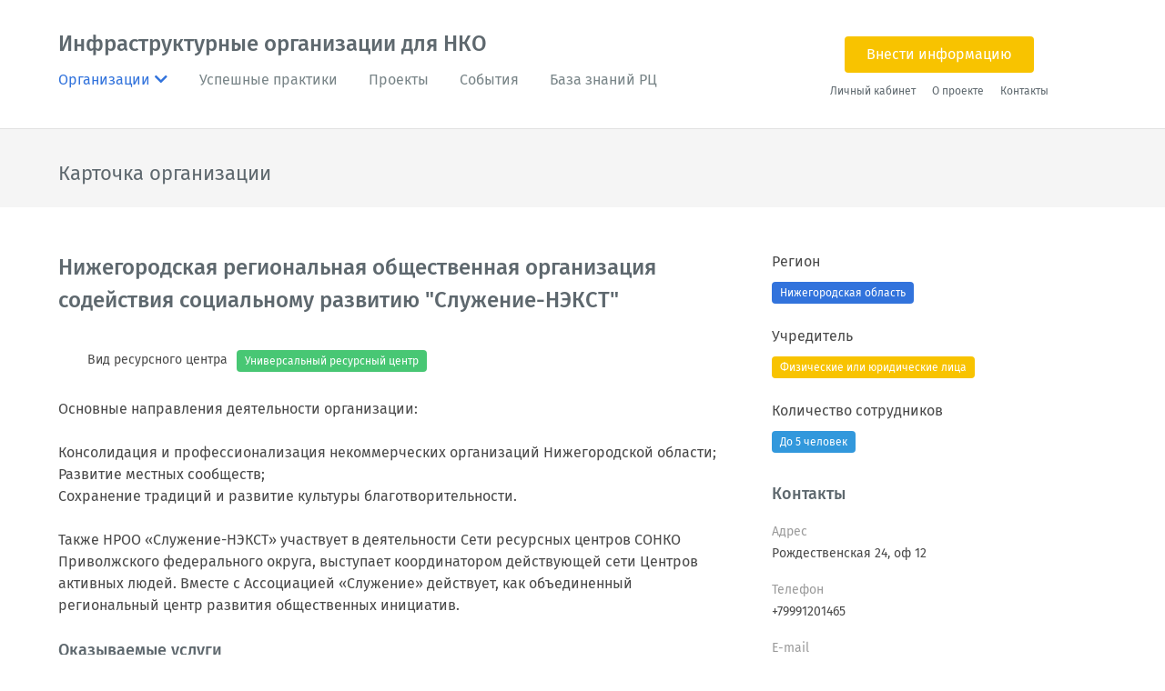

--- FILE ---
content_type: text/html; charset=UTF-8
request_url: https://ngomap.ru/companies/318
body_size: 5043
content:
<!DOCTYPE html>
<html lang="ru">
    <head>
        <meta charset="utf-8">
        <meta name="viewport" content="width=device-width, initial-scale=1">
        <title>Нижегородская региональная общественная организация содействия социальному развитию "Служение-НЭКСТ" - Инфраструктурные организации для НКО</title>
        <link rel="stylesheet" href="/css/app.css?v=3.19">
                <link rel="icon" href="/favicon.png">
    </head>
    <body>

        <div id="container">

            <header class="header is-hidden-touch">
    <div class="container">
        <div class="columns">
            <div class="column is-8">
                <h1><a href="/">Инфраструктурные организации для НКО</a></h1>
                <nav class="navbar-desktop">
                    <ul>
                        <li class="dropdown is-hoverable">
                            <a class="is-active dropdown-trigger" aria-haspopup="true" aria-controls="companies-nav" href="/">
                                <span>Организации</span>
                                <span class="icon is-small">
                                    <i class="fas fa-chevron-down"></i>
                                </span>
                            </a>
                            <div id="companies-nav" class="dropdown-menu">
                                <div class="dropdown-content">
                                    <a href="/" class="dropdown-item">На карте</a>
                                    <a href="/companies" class="dropdown-item">Списком</a>
                                </div>
                            </div>
                        </li>
                        <li><a href="/practices" class="">Успешные практики</a></li>
                        <li><a href="/projects" class="">Проекты</a></li>
                        <li><a href="/events" class="">События</a></li>
                        <li><a target="on" href="https://silavmeste.ru/baza">База знаний РЦ</a></li>
                                            </ul>
                </nav>

            </div>
            <div class="column is-4">
                <div class="actions">
                                            <div><a href="/companies/add" class="button is-primary is-header-btn">Внести информацию</a></div>
                        <login label="Личный кабинет"></login>
                                        <a class="is-size-7 action-link" href="/about">О проекте</a>
                    <a class="is-size-7 action-link" href="/contacts">Контакты</a>
                </div>
            </div>
        </div>
    </div>
</header>

<navbar classes="navbar-mobile is-fixed-top is-info is-hidden-desktop" home="/">
    <template slot="image">
        <img src="/img/map.svg" height="30" alt="">
        <span>Инфраструктурные <br> организации для НКО</span>
    </template>
    <a href="/companies" class="navbar-item">Организации</a>
    <a href="/practices" class="navbar-item">Лучшие практики</a>
    <a href="/projects" class="navbar-item">Проекты</a>
    <a href="/events" class="navbar-item">События</a>
    <a target="on" href="https://silavmeste.ru/baza" class="navbar-item">База знаний РЦ</a>
    <a href="/about" class="navbar-item">О проекте</a>
    <a href="/contacts" class="navbar-item">Контакты</a>
            <login classes="navbar-item" label="Личный кабинет"></login>
        </navbar>

                            <section class="page-header">
        <div class="container">
            <div class="header-1">Карточка организации</div>
        </div>
    </section>

            <section class="section">
                <div class="container">
                    <div class="columns">
                                                    <div class="column is-8">
                                                                    <div class="main">
                                        
    <h1 class="company-title">Нижегородская региональная общественная организация содействия социальному развитию &quot;Служение-НЭКСТ&quot;</h1>

            <div class="columns is-multiline is-gapless company-attributes">
            <div class="column is-3">
                <p class="has-text-right has-text-left-touch">
                    Вид ресурсного центра
                </p>
            </div>
            <div class="column is-9">
                <p>
                    <a href="/companies?types[]=1" class="tag is-success">Универсальный ресурсный центр</a>
                </p>
            </div>
        </div>
    
    <div class="content">
        <p>
            Основные направления деятельности организации:<br><br>Консолидация и профессионализация некоммерческих организаций Нижегородской области;<br>Развитие местных сообществ;<br>Сохранение традиций и развитие культуры благотворительности.<br><br>Также ​НРОО &laquo;Служение-НЭКСТ&raquo; участвует в деятельности Сети ресурсных центров СОНКО Приволжского федерального округа, выступает координатором  действующей сети Центров активных людей. Вместе с  Ассоциацией &laquo;Служение&raquo; действует, как объединенный региональный центр развития общественных инициатив.
        </p>
    </div>

    <div class="company-card">

        <h3>Оказываемые услуги</h3>
                    <div class="service-tree">
                <ul>
                                                                        <li><div class="list-header depth-0">Базовые услуги</div></li>
                                                            <ul>
                                                                                                                        <li>
                                                <div class="list-header depth-1">Консультирование</div>
                                                                                                                                                                                                                                                                                                        </li>
                                                                                                                                                                <li>
                                                <div class="list-header depth-1">Проведение семинаров и тренингов по различным темам (обучение)</div>
                                                                                                                                                                                                                                                                                                        </li>
                                                                                                                                                                <li>
                                                <div class="list-header depth-1">Информационные услуги</div>
                                                                                                    <ul>
                                                                                                                                                                                    <li>
                                                                    <div class="list-header depth-2">Информирование о деятельности НКО</div>
                                                                                                                                                                                                                                                                            </li>
                                                                                                                                                                                                                                                <li>
                                                                    <div class="list-header depth-2">Информирование самих НКО по важным вопросам</div>
                                                                                                                                        <ul class="items-list">
                    <li><a target="_blank" href="https://sonko-nn.ru/kontakty/">НРОО &laquo;Служение-НЭКСТ&raquo;</a></li>
            </ul>
                                                                                                                                    </li>
                                                                                                                                                                                                                                                                                                                                                                                                                                                                                        <li>
                                                                    <div class="list-header depth-2">Информационная страница (группа) для НКО в социальных сетях</div>
                                                                                                                                        <ul class="items-list">
                    <li><a target="_blank" href="https://vk.com/nkonn">НКО Нижегородской области</a></li>
            </ul>
                                                                                                                                    </li>
                                                                                                                                                                                                                                                                                            </ul>
                                                                                            </li>
                                                                                                                                                                <li>
                                                <div class="list-header depth-1">Материально-технические услуги</div>
                                                                                                    <ul>
                                                                                                                                                                                                                                                                                                        <li>
                                                                    <div class="list-header depth-2">Предоставление оборудования в пользование</div>
                                                                                                                                                                                                                                                                            </li>
                                                                                                                                                                                                                                                                                                                                                                                                                </ul>
                                                                                            </li>
                                                                                                                                                                                                                                                                                                                        <li>
                                                <div class="list-header depth-1">Организация различных конкурсов</div>
                                                                                                                                                        <ul class="items-list">
                    <li><a target="_blank" href="https://sonko-nn.ru/proj-cat/phoenix-nn/">Премия общественного признания в сфере благотворительности &quot;Нижегородский Феникс&quot;</a></li>
            </ul>
                                                                                                                                                </li>
                                                                                                                                                                <li>
                                                <div class="list-header depth-1">Организация мероприятий по вопросам развития НКО</div>
                                                                                                                                                        <ul class="items-list">
                    <li><a target="_blank" href="https://sonko-nn.ru/bolee-150-predstaviteley-sotsialno-orientirovannyh-organizatsiy-nizhegorodskoy-oblasti-obedinil-ezhegodnyy-regionalnyy-sezd-sonko-vmeste/">Ежегодный Съезд СОНКО Нижегородской области </a></li>
            </ul>
                                                                                                                                                </li>
                                                                                                            </ul>
                                                                                                                            <li><div class="list-header depth-0">Специфические услуги</div></li>
                                                            <ul>
                                                                                                                        <li>
                                                <div class="list-header depth-1">Сопровождение НКО в процессе внедрения новых услуг</div>
                                                                                                                                                                                                                                                                                                        </li>
                                                                                                                                                                <li>
                                                <div class="list-header depth-1">Инкубатор для НКО</div>
                                                                                                                                                                                                                                                                                                        </li>
                                                                                                                                                                                                                                                                                                                                                                                                                                                                                <li>
                                                <div class="list-header depth-1">Организация дистанционного обучения</div>
                                                                                                                                                        <ul class="items-list">
                    <li><a target="_blank" href="https://sonko-nn.ru/events/aks_management/">Акселератор НКО</a></li>
            </ul>
                                                                                                                                                </li>
                                                                                                                                                                                                                                                                                                                                                                                                                            </ul>
                                                                                        </ul>
            </div>
        
        
        
        <h3>Уровень развития РЦ</h3>
                    <div class="tags">
                <a class="tag is-info" href="/companies?levels[]=3">Зрелость</a>
            </div>
                                    <h5>Кто может подтвердить:</h5>
    <ul class="items-list">
                    <li>
                Балашова  Алла  Леонидовна <br>
                <small>Нижегородская региональная общественная организация содействия социальному развитию  &laquo;Служение-НЭКСТ&raquo;, Директор</small>
            </li>
                    <li>
                Самойлова (Белякова) Маргарита Игоревна <br>
                <small>Нижегородская региональная общественная организация содействия социальному развитию  &laquo;Служение-НЭКСТ&raquo;, Руководитель проектов</small>
            </li>
            </ul>
        
        <h3>Уровень влияния</h3>
                                    <h4>Региональный</h4>
                <div class="content">
            <p>НРОО &laquo;Служение-НЭКСТ&raquo; более 10 лет оказывает системную поддержку некоммерческим организациям и инициативным группам, обращая особое внимание на формирование и наращивание внутренних ресурсов СОНКО &ndash; развитие организационной культуры, повышение профессионального уровня руководителей и сотрудников, продвижение успешного опыта работы СОНКО в информационном поле, развитие партнерского взаимодействия внутри некоммерческого сектора.
В интересах развития партнерства и практик взаимопомощи между НКО региона создана и успешно функционирует целая экосистема поддержки и развития СОНКО Нижегородской области, которая объединяет:
- Клуб СОНКО Нижегородской области - уникальный формат работы, который является мультиинструментом для обеспечения обозначенных потребностей &ndash; образовательных, ресурсных, коммуникативных;
- группа в социальной сети &quot;ВКонтакте&quot; НКО Нижегородской области - объединенное информационное пространство, обобщающее актуальную информацию о деятельности некоммерческих организаций региона;
- Банк ресурсов - площадка для объединения ресурсов некоммерческих организаций;
- Региональный Съезд СОНКО Нижегородской области - крупнейшее консолидирующее и мотивирующее событие для НКО региона.</p>
        </div>
                        
                    <h3>Другие организации холдинга</h3>
            <ul class="items-list">
                                    <li><a href="/companies/29">Нижегородская Ассоциация Неправительственных Некоммерческих Организаций  &laquo;Служение&raquo;</a></li>
                            </ul>
        
        
        
        
        
    </div>

    <br>
    <br>
    <p>
        <a href="/companies" class="button">Все организации</a>
    </p>

                                    </div>
                                                            </div>
                            <div class="column is-4">
                                
    <div class="sidebar-content">

        <h4>Регион</h4>
        <p class="tags"><a href="/companies?regions[]=41" class="tag is-link">Нижегородская область</a></p>

                    <h4>Учредитель</h4>
            <p class="tags"><a href="/companies?founders[]=3" class="tag is-primary">Физические или юридические лица</a></p>
        
                    <h4>Количество сотрудников</h4>
            <p class="tags"><a href="/companies?coworkers[]=3" class="tag is-info">До 5 человек</a></p>
        
        <h3>Контакты</h3>

        <div class="company-param">
            <h4>Адрес</h4>
            <p>
                <span class="ymaps-geolink" data-type="biz" data-description="Нижегородская региональная общественная организация содействия социальному развитию &quot;Служение-НЭКСТ&quot;">
                    Рождественская 24, оф 12
                </span>
            </p>
                    </div>

        <div class="company-param">
            <h4>Телефон</h4>
            <p>+79991201465</p>
        </div>

        <div class="company-param">
            <h4>E-mail</h4>
            <p><a href="mailto:info@sonko-nn.ru">info@sonko-nn.ru</a></p>
        </div>

                    <div class="company-param">
                <h4>Сайт</h4>
                <p><a target="on" href="https://sonko-nn.ru/">https://sonko-nn.ru/</a></p>
            </div>
        
                    <div class="company-param">
                <h4>Социальные сети</h4>
                <p class="social">
                                                                                    <a href="https://vk.com/sonkonnru" class="vkontakte">
                            <i class="fab fa-vk" aria-hidden="true"></i>
                        </a>
                                                        </p>
            </div>
        
                    <div class="company-param">
                <h4>Руководитель / контактное лицо</h4>
                <p>
                                            Балашова Алла, директор  <br>
                                                                <a href="mailto:info@sonko-nn.ru">info@sonko-nn.ru</a>
                                    </p>
            </div>
        
        <div class="company-param">
            <h4>Год основания</h4>
            <p class="is-size-5">
                2003
            </p>
        </div>

                    <div class="company-param">
                <h4>Год начала работы в качестве РЦ</h4>
                <p class="is-size-5">
                    2003
                </p>
            </div>
        
                    <div class="company-param">
                <p class="is-size-6">
                    Организация работает как фонд местного сообщества
                </p>
            </div>
        
        <h3>Актуальность</h3>
        <p class="actiality">
            Дата добавления: 27.02.2023 <br>
            Дата обновления: 15.07.2025
        </p>

    </div>

    <div class="box cta-box">
        <br>
        <h4>
            Вы представляете Нижегородская региональная общественная организация содействия социальному развитию &quot;Служение-НЭКСТ&quot;?
        </h4>
        <p>
            <a href="/company/access/318" class="button is-primary">
                Редактировать карточку
            </a>
        </p>
    </div>

                            </div>
                                            </div>
                </div>
            </section>

            <subscribe></subscribe>

<footer class="section footer">
    <div class="container">
        <div class="columns">
            <div class="column is-8">
                <div class="footer-title"><a href="/">Инфраструктурные организации для НКО</a></div>
                <nav class="navbar-footer">
                    <ul>
                        <li><a href="/companies">Организации</a></li>
                        <li><a href="/practices">Успешные практики</a></li>
                        <li><a href="/projects">Проекты</a></li>
                        <li><a href="/events">События</a></li>
                        <li><a target="on" href="https://silavmeste.ru/baza">База знаний РЦ</a></li>
                    </ul>
                </nav>
                <div class="media donor">
                    <figure class="media-left">
                        <a target="on" href="https://президентскиегранты.рф">
                            <img src="/img/pgrants.svg" alt="Фонд Президентских грантов" width="150">
                        </a>
                    </figure>
                    <div class="media-content">
                        <p class="disclaimer">
                            Сайт создан в рамках проекта &laquo;Успешные практики в жизнь: повышение потенциала инфраструктурных
                            организаций для НКО&raquo; и доработан в рамках проекта &laquo;От практики к устойчивому развитию:
                            повышение потенциала ресурсных центров для НКО&raquo; при поддержке
                            <a target="on" href="https://президентскиегранты.рф">Фонда Президентских грантов</a>.
                        </p>
                    </div>
                </div>
                <p class="copyright">
                    &copy; Благотворительный фонд развития сообщества &laquo;Гарант&raquo;, 2026. Все права защищены
                </p>
            </div>
            <div class="column is-4">
                <div class="actions">
                                            <div><a href="/companies/add" class="button is-footer-btn">Внести информацию</a></div>
                        <login label="Личный кабинет"></login>
                                        <a class="is-size-7 action-link" href="/about">О проекте</a>
                    <a class="is-size-7 action-link" href="/contacts">Контакты</a>
                </div>
            </div>
        </div>
    </div>
</footer>

        </div>


            
    <script src="https://api-maps.yandex.ru/2.1/?lang=ru_RU&load=Geolink" type="text/javascript"></script>
        <script src="/js/app.js?v=3.19"></script>

    </body>
</html>


--- FILE ---
content_type: image/svg+xml
request_url: https://ngomap.ru/img/map.svg
body_size: 2349
content:
<?xml version="1.0" encoding="UTF-8"?>
<svg width="78px" height="78px" viewBox="0 0 78 78" version="1.1" xmlns="http://www.w3.org/2000/svg" xmlns:xlink="http://www.w3.org/1999/xlink">
    <!-- Generator: Sketch 51.3 (57544) - http://www.bohemiancoding.com/sketch -->
    <title>map</title>
    <desc>Created with Sketch.</desc>
    <defs></defs>
    <g id="Главная" stroke="none" stroke-width="1" fill="none" fill-rule="evenodd">
        <g id="Desktop" transform="translate(-873.000000, -840.000000)" fill-rule="nonzero">
            <g id="map" transform="translate(873.000000, 840.000000)">
                <path d="M60.9766249,69.7215381 C64.3302299,71.1729991 73.5980818,75.3461798 76.8906896,76.6766346 C77.2565177,76.858144 78.1101683,76.7976408 77.988174,76.0114072 C77.2565177,68.1490708 72.8054284,23.0918943 72.012775,15.1085517 C71.8907807,13.9594528 71.5249526,13.7779434 70.6713021,13.4755812 C68.0495081,12.5078382 61.7082811,10.2701436 59.0863324,9.36290364 C58.1716847,9.00003839 57.6230199,9.00003839 56.6473751,9.36290364 C52.5621139,10.5120025 39.635826,14.4431707 39.635826,14.4431707 C39.635826,14.4431707 26.1607185,10.3909963 21.9536178,9.24189737 C21.0389702,8.93953525 20.5513026,8.87903212 19.5146606,9.30240051 C16.8318695,10.1491373 10.6124819,12.4473351 7.92969082,13.4150781 C6.83220649,13.8384465 6.71021218,14.322318 6.58821787,15.0480485 C5.73487696,22.8498818 0.85696238,68.0885677 0.00331184663,76.0114072 C-0.0576853079,76.9186471 0.734968071,76.858144 1.4666243,76.6161314 C5.12506023,75.1646704 14.3929122,71.1729991 17.68552,69.8423908 C18.3561791,69.5400287 19.0269929,69.3585193 20.1244773,69.8423908 C23.8439104,71.3543549 34.7580662,76.2532662 38.355505,77.7047272 C39.1481584,78.0675924 39.8798146,78.1280956 40.7944623,77.7047272 C44.3919011,76.192763 54.9402288,71.3543549 58.4766704,69.7818876 C59.1474843,69.419176 60.1839715,69.3586728 60.9766249,69.7215381 Z" id="Shape" fill="#F4F0D3"></path>
                <path d="M21.0001247,9.02185346 C20.5160137,8.96126943 20.0319026,9.02185346 19.366346,9.26403581 C16.7039656,10.1119047 10.5318954,12.4131752 7.8695151,13.3822121 C6.78038046,13.8061466 6.65931429,14.290665 6.53824811,15.0173659 C5.69124582,22.8296303 0.850442581,68.1288011 0.00328664999,76.0622337 C-0.0572464361,76.9706866 0.729376409,76.9101025 1.45546617,76.6677664 C5.0860686,75.2143648 14.2834104,71.2173565 17.5509679,69.8849692 C18.035079,69.7032171 18.458657,69.5216188 19.1242136,69.6427868 C19.1243673,69.6427868 21.0001247,9.02185346 21.0001247,9.02185346 Z M57.1242425,9.02185346 C56.8822638,9.08243749 56.6401315,9.14302152 56.3376197,9.26403581 C52.2834393,10.4752551 39.9396061,14.2299273 39.394962,14.4116793 L39.394962,78 C39.7580068,78 40.1815848,77.8788319 40.6051628,77.6972336 C44.1752321,76.183248 54.6433078,71.3383708 58.1528441,69.7638011 C58.3948228,69.642633 58.6974882,69.582049 59,69.5216188 C59,69.5217725 57.1242425,9.02185346 57.1242425,9.02185346 Z" id="Shape" fill="#E8E4C8"></path>
                <path d="M28.3090628,72.819172 L38.9594113,62.2750001 L49.7924089,73 C52.0441518,71.9757667 54.2351663,70.9513804 56,70.1680982 L17.1110764,31.7269937 L35.9773817,13.0486196 C34.0298991,12.4461654 31.4737413,11.7230062 29.0395039,11 L12.607436,27.2682515 L5.85205261,20.5802146 C5.60867523,22.8697853 5.30426035,25.641411 5,28.7142639 L34.4559254,57.8765339 L22.1014716,70.1078222 C23.8055768,70.8308284 26.0573198,71.7947857 28.3090628,72.819172 Z" id="Shape" fill="#EFC75E"></path>
                <path d="M20.4157695,28.2622812 L20.7203935,19 L12.6163738,26.9910962 L5.85307099,20.3317469 C5.60940273,22.6321767 5.30462401,25.416948 5,28.5043751 L19.989234,43.3967607 L20.2329023,34.6186673 L17.1863528,31.5918021 L20.4157695,28.2622812 Z M39.4874912,62.7690359 L49.7849895,73 C52.0394238,71.9709089 54.233057,70.9416641 56,70.1546668 L39.4874912,53.7488486 L39.4874912,62.7690359 Z" id="Shape" fill="#E3BD59"></path>
                <path d="M48.5000766,0 C58.1551803,0 66,7.86969229 66,17.6159681 C66,17.7976473 65.9396317,22.3377834 64.4310361,25.5462201 C60.8706831,33.8396769 52.3017498,42.6174579 49.4655104,45.4625361 C48.7413967,46.1283858 48.4397083,46.2495053 47.5344896,45.4019763 C44.6378819,42.5567444 36.1896853,33.9000829 32.6293323,25.6671859 C31.3620568,23.2457184 31,18.0395788 31,17.6158143 C31.0001532,7.86969229 38.8449729,0 48.5000766,0 Z" id="Shape" fill="#E2574C"></path>
                <path d="M48,9 C43.0200416,9 39,13.0200416 39,18 C39,22.9799584 43.0200416,27 48,27 C52.9799584,27 57,22.9799584 57,18 C57,13.0200416 52.9799584,9 48,9 Z M48,23.4001219 C45.0000508,23.4001219 42.6000305,21.0001016 42.6000305,18.0001523 C42.6000305,15.0002031 45.0000508,12.6001828 48,12.6001828 C50.9999492,12.6001828 53.3999695,15.0002031 53.3999695,18.0001523 C53.3999695,21.0001016 50.9999492,23.4001219 48,23.4001219 Z" id="Shape" fill="#FFFFFF"></path>
            </g>
        </g>
    </g>
</svg>

--- FILE ---
content_type: image/svg+xml
request_url: https://ngomap.ru/img/pgrants.svg
body_size: 3042
content:
<?xml version="1.0" encoding="utf-8"?>
<!-- Generator: Adobe Illustrator 21.1.0, SVG Export Plug-In . SVG Version: 6.00 Build 0)  -->
<svg version="1.1" id="Слой_1" xmlns="http://www.w3.org/2000/svg" xmlns:xlink="http://www.w3.org/1999/xlink" x="0px" y="0px"
	 viewBox="0 0 129.9 43.5" style="enable-background:new 0 0 129.9 43.5;" xml:space="preserve">
<style type="text/css">
	.st0{fill:#D5AE75;}
	.st1{fill:#E6D4B6;}
	.st2{fill:#3C3C3B;}
	.st3{fill:#FFFFFF;}
</style>
<g>
	<g>
		<g>
			<path class="st0" d="M39.6,6.7h-3.1h-3.8H21.3c-1.9,0-3.5,1.2-4.2,2.9L10,29.1C9.4,30.8,7.7,32,5.9,32H9h3.3h12
				c1.9,0,3.5-1.2,4.2-2.9l7.1-19.5C36.1,7.8,37.8,6.7,39.6,6.7z"/>
		</g>
		<g>
			<path class="st1" d="M15.8,9.1c0.8-2.3,3-3.8,5.5-3.8h1.8l1.1-2.9C24.7,0.9,26.1,0,27.6,0H25h-3.1h-9.3c-1.5,0-2.9,0.9-3.4,2.4
				l-5.8,16c-0.5,1.4-1.9,2.4-3.4,2.4h2.5h2.7h6.4L15.8,9.1z"/>
		</g>
		<g>
			<g>
				<g>
					<g>
						<path class="st2" d="M44.7,15.4h0.5c0.4,0,0.7,0.1,1,0.2c0.3,0.1,0.6,0.3,0.8,0.5c0.2,0.2,0.4,0.4,0.5,0.7
							c0.1,0.3,0.2,0.6,0.2,1c0,0.4-0.1,0.7-0.2,1c-0.1,0.3-0.3,0.5-0.6,0.7c-0.2,0.2-0.5,0.4-0.8,0.5c-0.3,0.1-0.6,0.2-1,0.2h-0.5
							V21h-1.4v-0.8h-0.5c-0.4,0-0.7-0.1-1-0.2c-0.3-0.1-0.6-0.3-0.8-0.5c-0.2-0.2-0.4-0.4-0.5-0.7c-0.1-0.3-0.2-0.6-0.2-1
							c0-0.4,0.1-0.7,0.2-1c0.1-0.3,0.3-0.5,0.6-0.7c0.2-0.2,0.5-0.4,0.8-0.5c0.3-0.1,0.6-0.2,1-0.2h0.5v-0.8h1.4V15.4z M42.8,16.6
							c-0.4,0-0.7,0.1-0.9,0.3c-0.2,0.2-0.3,0.5-0.3,0.9c0,0.4,0.1,0.6,0.3,0.8c0.2,0.2,0.5,0.3,0.9,0.3h0.5v-2.3H42.8z M45.2,19
							c0.4,0,0.7-0.1,0.9-0.3c0.2-0.2,0.3-0.5,0.3-0.9c0-0.4-0.1-0.6-0.3-0.8c-0.2-0.2-0.5-0.3-0.9-0.3h-0.5V19H45.2z"/>
					</g>
				</g>
				<g>
					<g>
						<path class="st2" d="M53.6,14.8c0.4,0.2,0.8,0.4,1,0.7c0.3,0.3,0.5,0.6,0.7,1c0.2,0.4,0.2,0.8,0.2,1.3c0,0.4-0.1,0.9-0.2,1.3
							c-0.2,0.4-0.4,0.7-0.7,1c-0.3,0.3-0.6,0.5-1,0.7c-0.4,0.2-0.9,0.3-1.3,0.3c-0.5,0-0.9-0.1-1.3-0.2c-0.4-0.2-0.8-0.4-1-0.7
							c-0.3-0.3-0.5-0.6-0.7-1c-0.2-0.4-0.2-0.8-0.2-1.3c0-0.4,0.1-0.9,0.2-1.3c0.2-0.4,0.4-0.7,0.7-1c0.3-0.3,0.6-0.5,1-0.7
							c0.4-0.2,0.8-0.3,1.3-0.3C52.8,14.6,53.2,14.7,53.6,14.8z M51.5,16c-0.2,0.1-0.4,0.2-0.6,0.4c-0.2,0.2-0.3,0.4-0.4,0.6
							c-0.1,0.2-0.1,0.5-0.1,0.8c0,0.3,0,0.5,0.1,0.8c0.1,0.2,0.2,0.5,0.4,0.6c0.2,0.2,0.4,0.3,0.6,0.4c0.2,0.1,0.5,0.2,0.8,0.2
							c0.3,0,0.6-0.1,0.8-0.2c0.2-0.1,0.4-0.2,0.6-0.4c0.2-0.2,0.3-0.4,0.4-0.6c0.1-0.2,0.1-0.5,0.1-0.8c0-0.3,0-0.6-0.1-0.8
							c-0.1-0.2-0.2-0.5-0.4-0.6c-0.2-0.2-0.4-0.3-0.6-0.4c-0.2-0.1-0.5-0.1-0.8-0.1C52,15.8,51.7,15.9,51.5,16z"/>
					</g>
				</g>
				<g>
					<g>
						<path class="st2" d="M58.4,17.2h2.7v-2.4h1.4V21h-1.4v-2.5h-2.7V21H57v-6.2h1.4V17.2z"/>
					</g>
				</g>
				<g>
					<g>
						<path class="st2" d="M70,19.7h0.9v0.4l-0.1,2.2h-1.3L69.5,21h-4.2l-0.1,1.3h-1.3l-0.1-2.2v-0.4h0.3c0.1,0,0.3,0,0.4-0.1
							c0.1-0.1,0.2-0.2,0.3-0.4c0.2-0.4,0.3-0.9,0.4-1.4c0.1-0.6,0.1-1.2,0.1-2v-1H70V19.7z M66.5,18.2c-0.1,0.6-0.2,1.1-0.4,1.5
							h2.5V16h-1.9C66.7,16.9,66.6,17.6,66.5,18.2z"/>
					</g>
				</g>
				<g>
					<g>
						<path class="st2" d="M46,32.1h-1.4v-4.9H42v4.9h-1.4v-6.2H46V32.1z"/>
					</g>
				</g>
				<g>
					<g>
						<path class="st2" d="M51.5,26.1c0.3,0.1,0.6,0.3,0.8,0.5c0.2,0.2,0.4,0.4,0.5,0.7c0.1,0.3,0.2,0.6,0.2,0.9
							c0,0.4-0.1,0.7-0.2,1c-0.1,0.3-0.3,0.5-0.5,0.7c-0.2,0.2-0.5,0.3-0.8,0.4c-0.3,0.1-0.7,0.2-1,0.2h-1.3v1.7h-1.4v-6.2h2.8
							C50.9,25.9,51.2,26,51.5,26.1z M50.4,29.2c0.4,0,0.7-0.1,0.9-0.3c0.2-0.2,0.3-0.4,0.3-0.8c0-0.3-0.1-0.6-0.3-0.7
							c-0.2-0.2-0.5-0.3-0.9-0.3h-1.3v2H50.4z"/>
					</g>
				</g>
				<g>
					<g>
						<path class="st2" d="M59,27.2h-3.3v1.2h2.9v1.2h-2.9v1.3h3.4v1.3h-4.8v-6.2H59V27.2z"/>
					</g>
				</g>
				<g>
					<g>
						<path class="st2" d="M63.8,28.2c0.1-0.1,0.2-0.3,0.2-0.4c0-0.2-0.1-0.4-0.2-0.5C63.6,27.1,63.3,27,63,27
							c-0.6,0-1.1,0.2-1.6,0.6l-0.7-1c0.3-0.3,0.7-0.5,1.1-0.7c0.4-0.1,0.8-0.2,1.3-0.2c0.4,0,0.7,0,1,0.1c0.3,0.1,0.5,0.2,0.7,0.4
							c0.2,0.2,0.4,0.3,0.5,0.6c0.1,0.2,0.2,0.5,0.2,0.7c0,0.3-0.1,0.5-0.2,0.7c-0.1,0.2-0.3,0.4-0.5,0.5v0.1
							c0.3,0.1,0.5,0.3,0.7,0.5c0.2,0.2,0.3,0.5,0.3,0.9c0,0.3-0.1,0.6-0.2,0.8c-0.1,0.2-0.3,0.5-0.5,0.6c-0.2,0.2-0.5,0.3-0.8,0.4
							c-0.3,0.1-0.7,0.2-1.2,0.2c-0.3,0-0.5,0-0.8-0.1c-0.2,0-0.5-0.1-0.7-0.2c-0.2-0.1-0.4-0.2-0.6-0.3c-0.2-0.1-0.4-0.3-0.6-0.4
							l0.7-1c0.3,0.3,0.6,0.4,1,0.5c0.3,0.1,0.7,0.2,1.1,0.2c0.4,0,0.7-0.1,0.9-0.2c0.2-0.2,0.3-0.4,0.3-0.6c0-0.4-0.3-0.7-0.8-0.7
							h-1.6v-1.2h1.4C63.5,28.3,63.7,28.3,63.8,28.2z"/>
					</g>
				</g>
				<g>
					<g>
						<path class="st2" d="M68.5,30.1l3-4.2h1.2v6.2h-1.4v-3.9l-2.9,3.9h-1.4v-6.2h1.4V30.1z"/>
					</g>
				</g>
				<g>
					<g>
						<path class="st2" d="M80.2,30.9h0.9v0.4L81,33.5h-1.3l-0.1-1.3h-4.2l-0.1,1.3h-1.3L74,31.3v-0.4h0.3c0.1,0,0.3,0,0.4-0.1
							c0.1-0.1,0.2-0.2,0.3-0.4c0.2-0.4,0.3-0.9,0.4-1.4c0.1-0.6,0.1-1.2,0.1-2v-1h4.7V30.9z M76.7,29.4c-0.1,0.6-0.2,1.1-0.4,1.5
							h2.5v-3.7h-1.9C76.8,28,76.8,28.8,76.7,29.4z"/>
					</g>
				</g>
				<g>
					<g>
						<path class="st2" d="M87.1,27.2h-3.3v1.2h2.9v1.2h-2.9v1.3h3.4v1.3h-4.8v-6.2h4.7V27.2z"/>
					</g>
				</g>
				<g>
					<g>
						<path class="st2" d="M90.1,28.3h2.7v-2.4h1.4v6.2h-1.4v-2.5h-2.7v2.5h-1.4v-6.2h1.4V28.3z"/>
					</g>
				</g>
				<g>
					<g>
						<path class="st2" d="M101.2,27.2h-2.1v5h-1.4v-5h-2.1v-1.3h5.7V27.2z"/>
					</g>
				</g>
				<g>
					<g>
						<path class="st2" d="M106.4,27.2c-0.3-0.1-0.6-0.2-0.9-0.2c-0.3,0-0.6,0-0.8,0.1c-0.2,0.1-0.5,0.2-0.6,0.4
							c-0.2,0.2-0.3,0.4-0.4,0.6c-0.1,0.2-0.1,0.5-0.1,0.8c0,0.3,0,0.6,0.1,0.8c0.1,0.2,0.2,0.4,0.4,0.6c0.2,0.2,0.4,0.3,0.6,0.4
							c0.2,0.1,0.5,0.1,0.8,0.1c0.4,0,0.7-0.1,1-0.2c0.3-0.1,0.6-0.3,0.8-0.5l0.8,1c-0.7,0.7-1.6,1-2.7,1c-0.5,0-0.9-0.1-1.3-0.2
							c-0.4-0.2-0.7-0.4-1-0.7c-0.3-0.3-0.5-0.6-0.7-1c-0.2-0.4-0.2-0.8-0.2-1.3c0-0.4,0.1-0.9,0.2-1.3c0.2-0.4,0.4-0.7,0.7-1
							c0.3-0.3,0.7-0.5,1.1-0.7c0.4-0.2,0.9-0.3,1.4-0.3c0.5,0,0.9,0.1,1.3,0.2c0.4,0.1,0.8,0.4,1.1,0.6l-0.8,1
							C107,27.5,106.7,27.3,106.4,27.2z"/>
					</g>
				</g>
				<g>
					<g>
						<path class="st2" d="M110.8,28.3l0.7-0.1l1.8-2.3h1.7l-2.3,2.9l2.5,3.3h-1.8l-1.9-2.7h-0.7v2.7h-1.4v-6.2h1.4V28.3z"/>
					</g>
				</g>
				<g>
					<g>
						<path class="st2" d="M117.8,30.1l3-4.2h1.2v6.2h-1.4v-3.9l-2.9,3.9h-1.4v-6.2h1.4V30.1z"/>
					</g>
				</g>
				<g>
					<g>
						<path class="st2" d="M126.5,28.1L126.5,28.1l1.3-2.2h1.7l-2,3.1l2.2,3.2h-1.8l-1.4-2.4h-0.1l-1.4,2.4h-1.8l2.2-3.2l-2-3h1.7
							L126.5,28.1z"/>
					</g>
				</g>
				<g>
					<g>
						<path class="st2" d="M45.3,38.4H42v5h-1.4v-6.2h4.7V38.4z"/>
					</g>
				</g>
				<g>
					<g>
						<path class="st2" d="M50.3,37.3c0.3,0.1,0.6,0.3,0.8,0.5c0.2,0.2,0.4,0.4,0.5,0.7c0.1,0.3,0.2,0.6,0.2,0.9
							c0,0.4-0.1,0.7-0.2,1c-0.1,0.3-0.3,0.5-0.5,0.7c-0.2,0.2-0.5,0.3-0.8,0.4c-0.3,0.1-0.7,0.2-1,0.2h-1.3v1.7h-1.4v-6.2h2.8
							C49.7,37.1,50,37.1,50.3,37.3z M49.2,40.4c0.4,0,0.7-0.1,0.9-0.3c0.2-0.2,0.3-0.4,0.3-0.8c0-0.3-0.1-0.6-0.3-0.7
							c-0.2-0.2-0.5-0.3-0.9-0.3h-1.3v2H49.2z"/>
					</g>
				</g>
				<g>
					<g>
						<path class="st2" d="M58.9,43.3h-1.5l-0.5-1.2h-2.7l-0.5,1.2h-1.5l2.6-6.2h1.5L58.9,43.3z M56.4,40.9l-0.8-2.4h-0.1l-0.8,2.4
							H56.4z"/>
					</g>
				</g>
				<g>
					<g>
						<path class="st2" d="M61.6,39.5h2.7v-2.4h1.4v6.2h-1.4v-2.5h-2.7v2.5h-1.4v-6.2h1.4V39.5z"/>
					</g>
				</g>
				<g>
					<g>
						<path class="st2" d="M72.7,38.4h-2.1v5h-1.4v-5H67v-1.3h5.7V38.4z"/>
					</g>
				</g>
				<g>
					<g>
						<path class="st2" d="M78.2,37.2c0.4,0.2,0.8,0.4,1,0.7c0.3,0.3,0.5,0.6,0.7,1c0.2,0.4,0.2,0.8,0.2,1.3c0,0.4-0.1,0.9-0.2,1.3
							c-0.2,0.4-0.4,0.7-0.7,1c-0.3,0.3-0.6,0.5-1,0.7c-0.4,0.2-0.9,0.3-1.3,0.3c-0.5,0-0.9-0.1-1.3-0.2c-0.4-0.2-0.8-0.4-1-0.7
							c-0.3-0.3-0.5-0.6-0.7-1c-0.2-0.4-0.2-0.8-0.2-1.3c0-0.4,0.1-0.9,0.2-1.3c0.2-0.4,0.4-0.7,0.7-1c0.3-0.3,0.6-0.5,1-0.7
							C76,37,76.4,37,76.9,37C77.4,37,77.8,37,78.2,37.2z M76.1,38.4c-0.2,0.1-0.4,0.2-0.6,0.4c-0.2,0.2-0.3,0.4-0.4,0.6
							C75,39.7,75,39.9,75,40.2c0,0.3,0,0.5,0.1,0.8c0.1,0.2,0.2,0.5,0.4,0.6c0.2,0.2,0.4,0.3,0.6,0.4c0.2,0.1,0.5,0.2,0.8,0.2
							c0.3,0,0.6-0.1,0.8-0.2c0.2-0.1,0.4-0.3,0.6-0.4c0.2-0.2,0.3-0.4,0.4-0.6c0.1-0.2,0.1-0.5,0.1-0.8c0-0.3,0-0.6-0.1-0.8
							c-0.1-0.2-0.2-0.5-0.4-0.6c-0.2-0.2-0.4-0.3-0.6-0.4c-0.2-0.1-0.5-0.1-0.8-0.1C76.6,38.2,76.3,38.3,76.1,38.4z"/>
					</g>
				</g>
				<g>
					<g>
						<path class="st2" d="M86,37.5c0.4,0.3,0.6,0.7,0.6,1.2c0,0.3-0.1,0.5-0.2,0.7c-0.1,0.2-0.3,0.4-0.4,0.5V40
							c0.3,0.1,0.5,0.3,0.7,0.5c0.2,0.3,0.3,0.6,0.3,0.9c0,0.3,0,0.5-0.1,0.7c-0.1,0.2-0.2,0.4-0.4,0.6c-0.2,0.2-0.4,0.3-0.7,0.4
							c-0.3,0.1-0.6,0.1-1,0.1h-3v-6.2h2.8C85.1,37.1,85.6,37.2,86,37.5z M84.4,39.5c0.2,0,0.4-0.1,0.6-0.2c0.1-0.1,0.2-0.3,0.2-0.5
							c0-0.4-0.3-0.6-0.8-0.6H83v1.3H84.4z M84.6,42.1c0.6,0,0.9-0.2,0.9-0.7c0-0.2-0.1-0.4-0.2-0.5c-0.2-0.1-0.4-0.2-0.7-0.2H83
							v1.5H84.6z"/>
					</g>
				</g>
			</g>
		</g>
	</g>
</g>
<g>
	<g>
		<g>
			<path class="st0" d="M39.6,167.3h-3.1h-3.8H21.3c-1.9,0-3.5,1.2-4.2,2.9L10,189.8c-0.6,1.7-2.3,2.9-4.2,2.9H9h3.3h12
				c1.9,0,3.5-1.2,4.2-2.9l7.1-19.5C36.1,168.5,37.8,167.3,39.6,167.3z"/>
		</g>
		<g>
			<path class="st1" d="M15.8,169.8c0.8-2.3,3-3.8,5.5-3.8h1.8l1.1-2.9c0.5-1.4,1.9-2.4,3.4-2.4H25h-3.1h-9.3
				c-1.5,0-2.9,0.9-3.4,2.4l-5.8,16c-0.5,1.4-1.9,2.4-3.4,2.4h2.5h2.7h6.4L15.8,169.8z"/>
		</g>
		<g>
			<g>
				<g>
					<g>
						<path class="st3" d="M44.7,176.1h0.5c0.4,0,0.7,0.1,1,0.2c0.3,0.1,0.6,0.3,0.8,0.5c0.2,0.2,0.4,0.4,0.5,0.7
							c0.1,0.3,0.2,0.6,0.2,1c0,0.4-0.1,0.7-0.2,1c-0.1,0.3-0.3,0.5-0.6,0.7c-0.2,0.2-0.5,0.4-0.8,0.5c-0.3,0.1-0.6,0.2-1,0.2h-0.5
							v0.8h-1.4v-0.8h-0.5c-0.4,0-0.7-0.1-1-0.2c-0.3-0.1-0.6-0.3-0.8-0.5c-0.2-0.2-0.4-0.4-0.5-0.7c-0.1-0.3-0.2-0.6-0.2-1
							c0-0.4,0.1-0.7,0.2-1c0.1-0.3,0.3-0.5,0.6-0.7c0.2-0.2,0.5-0.4,0.8-0.5c0.3-0.1,0.6-0.2,1-0.2h0.5v-0.8h1.4V176.1z
							 M42.8,177.3c-0.4,0-0.7,0.1-0.9,0.3c-0.2,0.2-0.3,0.5-0.3,0.9c0,0.4,0.1,0.6,0.3,0.8c0.2,0.2,0.5,0.3,0.9,0.3h0.5v-2.3H42.8z
							 M45.2,179.6c0.4,0,0.7-0.1,0.9-0.3c0.2-0.2,0.3-0.5,0.3-0.9c0-0.4-0.1-0.6-0.3-0.8c-0.2-0.2-0.5-0.3-0.9-0.3h-0.5v2.3H45.2z"
							/>
					</g>
				</g>
				<g>
					<g>
						<path class="st3" d="M53.6,175.5c0.4,0.2,0.8,0.4,1,0.7c0.3,0.3,0.5,0.6,0.7,1c0.2,0.4,0.2,0.8,0.2,1.3c0,0.4-0.1,0.9-0.2,1.3
							c-0.2,0.4-0.4,0.7-0.7,1c-0.3,0.3-0.6,0.5-1,0.7c-0.4,0.2-0.9,0.3-1.3,0.3c-0.5,0-0.9-0.1-1.3-0.2c-0.4-0.2-0.8-0.4-1-0.7
							c-0.3-0.3-0.5-0.6-0.7-1c-0.2-0.4-0.2-0.8-0.2-1.3c0-0.4,0.1-0.9,0.2-1.3c0.2-0.4,0.4-0.7,0.7-1c0.3-0.3,0.6-0.5,1-0.7
							c0.4-0.2,0.8-0.3,1.3-0.3C52.8,175.3,53.2,175.3,53.6,175.5z M51.5,176.7c-0.2,0.1-0.4,0.2-0.6,0.4c-0.2,0.2-0.3,0.4-0.4,0.6
							c-0.1,0.2-0.1,0.5-0.1,0.8c0,0.3,0,0.5,0.1,0.8c0.1,0.2,0.2,0.5,0.4,0.6c0.2,0.2,0.4,0.3,0.6,0.4c0.2,0.1,0.5,0.2,0.8,0.2
							c0.3,0,0.6-0.1,0.8-0.2c0.2-0.1,0.4-0.2,0.6-0.4c0.2-0.2,0.3-0.4,0.4-0.6c0.1-0.2,0.1-0.5,0.1-0.8c0-0.3,0-0.6-0.1-0.8
							c-0.1-0.2-0.2-0.5-0.4-0.6c-0.2-0.2-0.4-0.3-0.6-0.4c-0.2-0.1-0.5-0.1-0.8-0.1C52,176.5,51.7,176.6,51.5,176.7z"/>
					</g>
				</g>
				<g>
					<g>
						<path class="st3" d="M58.4,177.8h2.7v-2.4h1.4v6.2h-1.4v-2.5h-2.7v2.5H57v-6.2h1.4V177.8z"/>
					</g>
				</g>
				<g>
					<g>
						<path class="st3" d="M70,180.4h0.9v0.4l-0.1,2.2h-1.3l-0.1-1.3h-4.2l-0.1,1.3h-1.3l-0.1-2.2v-0.4h0.3c0.1,0,0.3,0,0.4-0.1
							c0.1-0.1,0.2-0.2,0.3-0.4c0.2-0.4,0.3-0.9,0.4-1.4c0.1-0.6,0.1-1.2,0.1-2v-1H70V180.4z M66.5,178.9c-0.1,0.6-0.2,1.1-0.4,1.5
							h2.5v-3.7h-1.9C66.7,177.5,66.6,178.3,66.5,178.9z"/>
					</g>
				</g>
				<g>
					<g>
						<path class="st3" d="M46,192.8h-1.4v-4.9H42v4.9h-1.4v-6.2H46V192.8z"/>
					</g>
				</g>
				<g>
					<g>
						<path class="st3" d="M51.5,186.7c0.3,0.1,0.6,0.3,0.8,0.5c0.2,0.2,0.4,0.4,0.5,0.7c0.1,0.3,0.2,0.6,0.2,0.9
							c0,0.4-0.1,0.7-0.2,1c-0.1,0.3-0.3,0.5-0.5,0.7c-0.2,0.2-0.5,0.3-0.8,0.4c-0.3,0.1-0.7,0.2-1,0.2h-1.3v1.7h-1.4v-6.2h2.8
							C50.9,186.6,51.2,186.6,51.5,186.7z M50.4,189.9c0.4,0,0.7-0.1,0.9-0.3c0.2-0.2,0.3-0.4,0.3-0.8c0-0.3-0.1-0.6-0.3-0.7
							c-0.2-0.2-0.5-0.3-0.9-0.3h-1.3v2H50.4z"/>
					</g>
				</g>
				<g>
					<g>
						<path class="st3" d="M59,187.8h-3.3v1.2h2.9v1.2h-2.9v1.3h3.4v1.3h-4.8v-6.2H59V187.8z"/>
					</g>
				</g>
				<g>
					<g>
						<path class="st3" d="M63.8,188.8c0.1-0.1,0.2-0.3,0.2-0.4c0-0.2-0.1-0.4-0.2-0.5c-0.2-0.1-0.4-0.2-0.8-0.2
							c-0.6,0-1.1,0.2-1.6,0.6l-0.7-1c0.3-0.3,0.7-0.5,1.1-0.7c0.4-0.1,0.8-0.2,1.3-0.2c0.4,0,0.7,0,1,0.1c0.3,0.1,0.5,0.2,0.7,0.4
							c0.2,0.2,0.4,0.3,0.5,0.6c0.1,0.2,0.2,0.5,0.2,0.7c0,0.3-0.1,0.5-0.2,0.7c-0.1,0.2-0.3,0.4-0.5,0.5v0.1
							c0.3,0.1,0.5,0.3,0.7,0.5c0.2,0.2,0.3,0.5,0.3,0.9c0,0.3-0.1,0.6-0.2,0.8c-0.1,0.2-0.3,0.5-0.5,0.6c-0.2,0.2-0.5,0.3-0.8,0.4
							c-0.3,0.1-0.7,0.2-1.2,0.2c-0.3,0-0.5,0-0.8-0.1c-0.2,0-0.5-0.1-0.7-0.2c-0.2-0.1-0.4-0.2-0.6-0.3c-0.2-0.1-0.4-0.3-0.6-0.4
							l0.7-1c0.3,0.3,0.6,0.4,1,0.5c0.3,0.1,0.7,0.2,1.1,0.2c0.4,0,0.7-0.1,0.9-0.2c0.2-0.2,0.3-0.4,0.3-0.6c0-0.4-0.3-0.7-0.8-0.7
							h-1.6V189h1.4C63.5,189,63.7,189,63.8,188.8z"/>
					</g>
				</g>
				<g>
					<g>
						<path class="st3" d="M68.5,190.7l3-4.2h1.2v6.2h-1.4v-3.9l-2.9,3.9h-1.4v-6.2h1.4V190.7z"/>
					</g>
				</g>
				<g>
					<g>
						<path class="st3" d="M80.2,191.6h0.9v0.4l-0.1,2.2h-1.3l-0.1-1.3h-4.2l-0.1,1.3h-1.3l-0.1-2.2v-0.4h0.3c0.1,0,0.3,0,0.4-0.1
							c0.1-0.1,0.2-0.2,0.3-0.4c0.2-0.4,0.3-0.9,0.4-1.4c0.1-0.6,0.1-1.2,0.1-2v-1h4.7V191.6z M76.7,190.1c-0.1,0.6-0.2,1.1-0.4,1.5
							h2.5v-3.7h-1.9C76.8,188.7,76.8,189.5,76.7,190.1z"/>
					</g>
				</g>
				<g>
					<g>
						<path class="st3" d="M87.1,187.8h-3.3v1.2h2.9v1.2h-2.9v1.3h3.4v1.3h-4.8v-6.2h4.7V187.8z"/>
					</g>
				</g>
				<g>
					<g>
						<path class="st3" d="M90.1,189h2.7v-2.4h1.4v6.2h-1.4v-2.5h-2.7v2.5h-1.4v-6.2h1.4V189z"/>
					</g>
				</g>
				<g>
					<g>
						<path class="st3" d="M101.2,187.8h-2.1v5h-1.4v-5h-2.1v-1.3h5.7V187.8z"/>
					</g>
				</g>
				<g>
					<g>
						<path class="st3" d="M106.4,187.9c-0.3-0.1-0.6-0.2-0.9-0.2c-0.3,0-0.6,0-0.8,0.1c-0.2,0.1-0.5,0.2-0.6,0.4
							c-0.2,0.2-0.3,0.4-0.4,0.6c-0.1,0.2-0.1,0.5-0.1,0.8c0,0.3,0,0.6,0.1,0.8c0.1,0.2,0.2,0.4,0.4,0.6c0.2,0.2,0.4,0.3,0.6,0.4
							c0.2,0.1,0.5,0.1,0.8,0.1c0.4,0,0.7-0.1,1-0.2c0.3-0.1,0.6-0.3,0.8-0.5l0.8,1c-0.7,0.7-1.6,1-2.7,1c-0.5,0-0.9-0.1-1.3-0.2
							c-0.4-0.2-0.7-0.4-1-0.7c-0.3-0.3-0.5-0.6-0.7-1c-0.2-0.4-0.2-0.8-0.2-1.3c0-0.4,0.1-0.9,0.2-1.3c0.2-0.4,0.4-0.7,0.7-1
							c0.3-0.3,0.7-0.5,1.1-0.7c0.4-0.2,0.9-0.3,1.4-0.3c0.5,0,0.9,0.1,1.3,0.2c0.4,0.1,0.8,0.4,1.1,0.6l-0.8,1
							C107,188.1,106.7,188,106.4,187.9z"/>
					</g>
				</g>
				<g>
					<g>
						<path class="st3" d="M110.8,189l0.7-0.1l1.8-2.3h1.7l-2.3,2.9l2.5,3.3h-1.8l-1.9-2.7h-0.7v2.7h-1.4v-6.2h1.4V189z"/>
					</g>
				</g>
				<g>
					<g>
						<path class="st3" d="M117.8,190.7l3-4.2h1.2v6.2h-1.4v-3.9l-2.9,3.9h-1.4v-6.2h1.4V190.7z"/>
					</g>
				</g>
				<g>
					<g>
						<path class="st3" d="M126.5,188.8L126.5,188.8l1.3-2.2h1.7l-2,3.1l2.2,3.2h-1.8l-1.4-2.4h-0.1l-1.4,2.4h-1.8l2.2-3.2l-2-3h1.7
							L126.5,188.8z"/>
					</g>
				</g>
				<g>
					<g>
						<path class="st3" d="M45.3,199H42v5h-1.4v-6.2h4.7V199z"/>
					</g>
				</g>
				<g>
					<g>
						<path class="st3" d="M50.3,197.9c0.3,0.1,0.6,0.3,0.8,0.5c0.2,0.2,0.4,0.4,0.5,0.7c0.1,0.3,0.2,0.6,0.2,0.9
							c0,0.4-0.1,0.7-0.2,1c-0.1,0.3-0.3,0.5-0.5,0.7c-0.2,0.2-0.5,0.3-0.8,0.4c-0.3,0.1-0.7,0.2-1,0.2h-1.3v1.7h-1.4v-6.2h2.8
							C49.7,197.8,50,197.8,50.3,197.9z M49.2,201.1c0.4,0,0.7-0.1,0.9-0.3c0.2-0.2,0.3-0.4,0.3-0.8c0-0.3-0.1-0.6-0.3-0.7
							c-0.2-0.2-0.5-0.3-0.9-0.3h-1.3v2H49.2z"/>
					</g>
				</g>
				<g>
					<g>
						<path class="st3" d="M58.9,204h-1.5l-0.5-1.2h-2.7l-0.5,1.2h-1.5l2.6-6.2h1.5L58.9,204z M56.4,201.5l-0.8-2.4h-0.1l-0.8,2.4
							H56.4z"/>
					</g>
				</g>
				<g>
					<g>
						<path class="st3" d="M61.6,200.2h2.7v-2.4h1.4v6.2h-1.4v-2.5h-2.7v2.5h-1.4v-6.2h1.4V200.2z"/>
					</g>
				</g>
				<g>
					<g>
						<path class="st3" d="M72.7,199h-2.1v5h-1.4v-5H67v-1.3h5.7V199z"/>
					</g>
				</g>
				<g>
					<g>
						<path class="st3" d="M78.2,197.9c0.4,0.2,0.8,0.4,1,0.7c0.3,0.3,0.5,0.6,0.7,1c0.2,0.4,0.2,0.8,0.2,1.3c0,0.4-0.1,0.9-0.2,1.3
							c-0.2,0.4-0.4,0.7-0.7,1c-0.3,0.3-0.6,0.5-1,0.7c-0.4,0.2-0.9,0.3-1.3,0.3c-0.5,0-0.9-0.1-1.3-0.2c-0.4-0.2-0.8-0.4-1-0.7
							c-0.3-0.3-0.5-0.6-0.7-1c-0.2-0.4-0.2-0.8-0.2-1.3c0-0.4,0.1-0.9,0.2-1.3c0.2-0.4,0.4-0.7,0.7-1c0.3-0.3,0.6-0.5,1-0.7
							c0.4-0.2,0.8-0.3,1.3-0.3C77.4,197.6,77.8,197.7,78.2,197.9z M76.1,199c-0.2,0.1-0.4,0.2-0.6,0.4c-0.2,0.2-0.3,0.4-0.4,0.6
							c-0.1,0.2-0.1,0.5-0.1,0.8s0,0.5,0.1,0.8c0.1,0.2,0.2,0.5,0.4,0.6c0.2,0.2,0.4,0.3,0.6,0.4c0.2,0.1,0.5,0.2,0.8,0.2
							c0.3,0,0.6-0.1,0.8-0.2c0.2-0.1,0.4-0.3,0.6-0.4c0.2-0.2,0.3-0.4,0.4-0.6c0.1-0.2,0.1-0.5,0.1-0.8c0-0.3,0-0.6-0.1-0.8
							c-0.1-0.2-0.2-0.5-0.4-0.6c-0.2-0.2-0.4-0.3-0.6-0.4c-0.2-0.1-0.5-0.1-0.8-0.1C76.6,198.9,76.3,198.9,76.1,199z"/>
					</g>
				</g>
				<g>
					<g>
						<path class="st3" d="M86,198.2c0.4,0.3,0.6,0.7,0.6,1.2c0,0.3-0.1,0.5-0.2,0.7c-0.1,0.2-0.3,0.4-0.4,0.5v0.1
							c0.3,0.1,0.5,0.3,0.7,0.5c0.2,0.3,0.3,0.6,0.3,0.9c0,0.3,0,0.5-0.1,0.7c-0.1,0.2-0.2,0.4-0.4,0.6c-0.2,0.2-0.4,0.3-0.7,0.4
							c-0.3,0.1-0.6,0.1-1,0.1h-3v-6.2h2.8C85.1,197.8,85.6,197.9,86,198.2z M84.4,200.2c0.2,0,0.4-0.1,0.6-0.2
							c0.1-0.1,0.2-0.3,0.2-0.5c0-0.4-0.3-0.6-0.8-0.6H83v1.3H84.4z M84.6,202.8c0.6,0,0.9-0.2,0.9-0.7c0-0.2-0.1-0.4-0.2-0.5
							c-0.2-0.1-0.4-0.2-0.7-0.2H83v1.5H84.6z"/>
					</g>
				</g>
			</g>
		</g>
	</g>
</g>
</svg>
